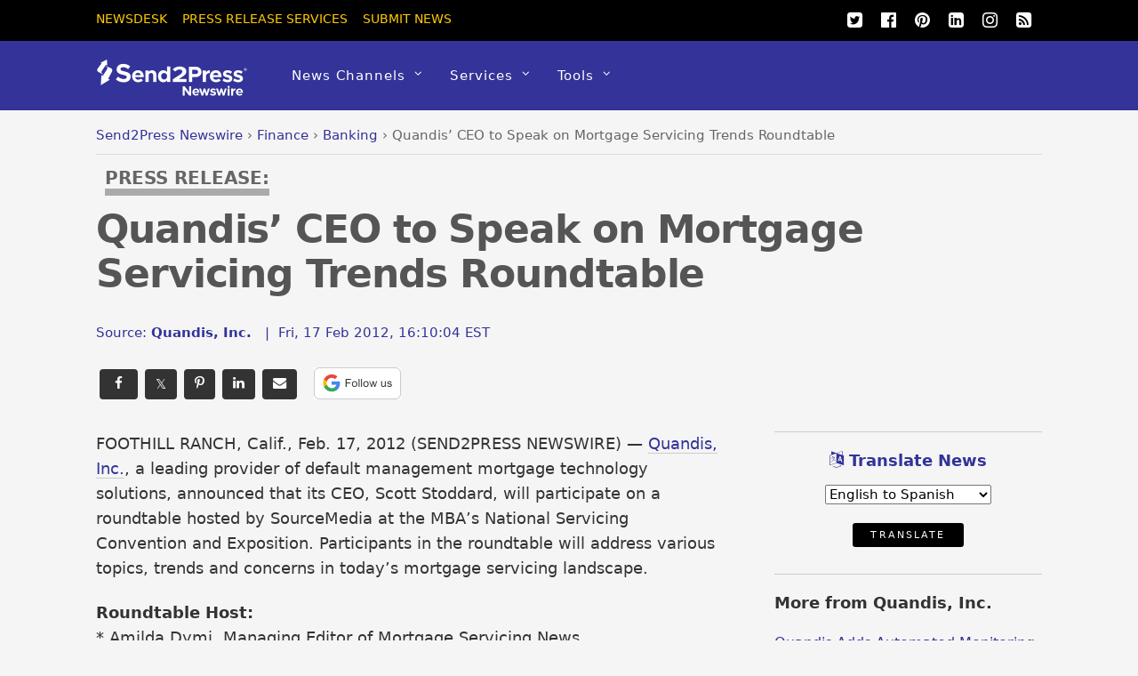

--- FILE ---
content_type: text/html; charset=UTF-8
request_url: https://www.send2press.com/wire/2012-02-0217-002/
body_size: 18391
content:
<!DOCTYPE html>
<html lang="en-US">
<head>
<meta charset="UTF-8">
<script>(function(html){html.className=html.className.replace(/\bno-js\b/,'js');if(html.classList){html.classList.add('js');}else{html.className+=' js';}})(document.documentElement);</script><meta name='robots' content='index, follow, max-image-preview:large, max-snippet:-1, max-video-preview:-1'/>
<title>Quandis&#039; CEO to Speak on Mortgage Servicing Trends Roundtable - Send2Press Newswire</title>
<meta name="description" content="FOOTHILL RANCH, Calif., Feb. 17, 2012 (SEND2PRESS NEWSWIRE) -- Quandis, Inc., a leading provider of default management mortgage technology solutions, announced that its CEO, Scott Stoddard, will participate on a roundtable hosted by SourceMedia at the MBA&#039;s National Servicing Convention and Exposition. Participants in the roundtable will address various topics, trends and concerns in today&#039;s mortgage servicing landscape. - News from Quandis, Inc., issued by Send2Press Newswire"/>
<link rel="canonical" href="https://www.send2press.com/wire/2012-02-0217-002/"/>
<meta property="og:locale" content="en_US"/>
<meta property="og:type" content="article"/>
<meta property="og:title" content="Quandis&#039; CEO to Speak on Mortgage Servicing Trends Roundtable"/>
<meta property="og:description" content="FOOTHILL RANCH, Calif., Feb. 17, 2012 (SEND2PRESS NEWSWIRE) -- Quandis, Inc., a leading provider of default management mortgage technology solutions, announced that its CEO, Scott Stoddard, will participate on a roundtable hosted by SourceMedia at the MBA&#039;s National Servicing Convention and Exposition. Participants in the roundtable will address various topics, trends and concerns in today&#039;s mortgage servicing landscape."/>
<meta property="og:url" content="https://www.send2press.com/wire/2012-02-0217-002/"/>
<meta property="og:site_name" content="Send2Press Newswire"/>
<meta property="article:publisher" content="https://www.facebook.com/Send2PressNewswire"/>
<meta property="article:author" content="https://www.facebook.com/Quandis-Inc-278354345558367/"/>
<meta property="article:published_time" content="2012-02-17T21:10:04+00:00"/>
<meta property="og:image" content="https://www.send2press.com/wire/images/12-0120-quandis_72dpi.jpg"/>
<meta property="og:image:width" content="250"/>
<meta property="og:image:height" content="250"/>
<meta property="og:image:type" content="image/jpeg"/>
<meta name="author" content="Quandis, Inc."/>
<meta name="twitter:card" content="summary_large_image"/>
<meta name="twitter:creator" content="@send2press"/>
<meta name="twitter:site" content="@send2press"/>
<script type="application/ld+json" class="yoast-schema-graph">{"@context":"https://schema.org","@graph":[{"@type":"Article","@id":"https://www.send2press.com/wire/2012-02-0217-002/#article","isPartOf":{"@id":"https://www.send2press.com/wire/2012-02-0217-002/"},"author":{"name":"Quandis, Inc.","@id":"https://www.send2press.com/wire/#/schema/person/c90960b3e5514a774512c4e9c192f96e"},"headline":"Quandis&#8217; CEO to Speak on Mortgage Servicing Trends Roundtable","datePublished":"2012-02-17T21:10:04+00:00","mainEntityOfPage":{"@id":"https://www.send2press.com/wire/2012-02-0217-002/"},"wordCount":543,"image":{"@id":"https://www.send2press.com/wire/2012-02-0217-002/#primaryimage"},"thumbnailUrl":"https://www.send2press.com/wire/images/12-0120-quandis_72dpi.jpg","keywords":["foreclosure process automation"],"articleSection":["Banking","California Business","Finance","Regional Events","Software","Technology","U.S. Business"],"inLanguage":"en-US","copyrightYear":"2012","copyrightHolder":{"@id":"https://www.send2press.com/wire/#organization"}},{"@type":"WebPage","@id":"https://www.send2press.com/wire/2012-02-0217-002/","url":"https://www.send2press.com/wire/2012-02-0217-002/","name":"Quandis' CEO to Speak on Mortgage Servicing Trends Roundtable - Send2Press Newswire","isPartOf":{"@id":"https://www.send2press.com/wire/#website"},"primaryImageOfPage":{"@id":"https://www.send2press.com/wire/2012-02-0217-002/#primaryimage"},"image":{"@id":"https://www.send2press.com/wire/2012-02-0217-002/#primaryimage"},"thumbnailUrl":"https://www.send2press.com/wire/images/12-0120-quandis_72dpi.jpg","datePublished":"2012-02-17T21:10:04+00:00","author":{"@id":"https://www.send2press.com/wire/#/schema/person/c90960b3e5514a774512c4e9c192f96e"},"description":"FOOTHILL RANCH, Calif., Feb. 17, 2012 (SEND2PRESS NEWSWIRE) -- Quandis, Inc., a leading provider of default management mortgage technology solutions, announced that its CEO, Scott Stoddard, will participate on a roundtable hosted by SourceMedia at the MBA's National Servicing Convention and Exposition. Participants in the roundtable will address various topics, trends and concerns in today's mortgage servicing landscape. - News from Quandis, Inc., issued by Send2Press Newswire","breadcrumb":{"@id":"https://www.send2press.com/wire/2012-02-0217-002/#breadcrumb"},"inLanguage":"en-US","potentialAction":[{"@type":"ReadAction","target":["https://www.send2press.com/wire/2012-02-0217-002/"]}]},{"@type":"ImageObject","inLanguage":"en-US","@id":"https://www.send2press.com/wire/2012-02-0217-002/#primaryimage","url":"https://www.send2press.com/wire/images/12-0120-quandis_72dpi.jpg","contentUrl":"https://www.send2press.com/wire/images/12-0120-quandis_72dpi.jpg","width":250,"height":250,"caption":"Quandis"},{"@type":"BreadcrumbList","@id":"https://www.send2press.com/wire/2012-02-0217-002/#breadcrumb","itemListElement":[{"@type":"ListItem","position":1,"name":"Newswire","item":"https://www.send2press.com/wire/"},{"@type":"ListItem","position":2,"name":"Finance","item":"https://www.send2press.com/wire/finance-news/"},{"@type":"ListItem","position":3,"name":"Banking","item":"https://www.send2press.com/wire/finance-news/banking-news/"},{"@type":"ListItem","position":4,"name":"Quandis&#8217; CEO to Speak on Mortgage Servicing Trends Roundtable"}]},{"@type":"WebSite","@id":"https://www.send2press.com/wire/#website","url":"https://www.send2press.com/wire/","name":"Send2Press Newswire","description":"Press Release Distribution from Send2Press","alternateName":"Send2Press","potentialAction":[{"@type":"SearchAction","target":{"@type":"EntryPoint","urlTemplate":"https://www.send2press.com/wire/?s={search_term_string}"},"query-input":{"@type":"PropertyValueSpecification","valueRequired":true,"valueName":"search_term_string"}}],"inLanguage":"en-US"},{"@type":"Person","@id":"https://www.send2press.com/wire/#/schema/person/c90960b3e5514a774512c4e9c192f96e","name":"Quandis, Inc.","image":{"@type":"ImageObject","inLanguage":"en-US","@id":"https://www.send2press.com/wire/#/schema/person/image/","url":"https://www.send2press.com/wire/images/s2p-quandis-300x200-96x96.png","contentUrl":"https://www.send2press.com/wire/images/s2p-quandis-300x200-96x96.png","caption":"Quandis, Inc."},"description":"Founded in 2003 and headquartered in Foothill Ranch, California, Quandis is a default management software company specializing in web-based solutions for the mortgage banking industry. Quandis' solutions include foreclosure process automation, valuation software, military search services, bankruptcy searches, short sale portals, skip tracing systems, collection solutions, vendor solutions, as well custom application development. The company's clients range from servicers to foreclosure attorneys, lenders, banks, GSEs, outsourced service providers, and agents and brokers. Quandis offers software solutions that focus on our customer needs and the ever-changing dynamics of the mortgage banking industry. We offer a range of software solutions and services, from product conceptualization and design to the development and enhancement of full-fledged, “out of the box” solutions. Quandis products and services are highly valued solutions for mortgage servicers. With a primary focus of areas within default servicing, we provide solutions that are as flexible as the ever-changing needs in this industry. Quandis enables servicers to simplify processes, gain efficiencies and stay in compliance. Quandis technology is the chosen solution for many national source providers for the mortgage industry. We specialize in delivering services and applications that simplify processes, reduces costs and timelines, as well as improves the results and experience for their clients.","sameAs":["https://www.quandis.com/","https://www.facebook.com/Quandis-Inc-278354345558367/"],"url":"https://www.send2press.com/wire/profile/quandis-inc/"}]}</script>
<style id='wp-img-auto-sizes-contain-inline-css' type='text/css'>
img:is([sizes=auto i],[sizes^="auto," i]){contain-intrinsic-size:3000px 1500px}
/*# sourceURL=wp-img-auto-sizes-contain-inline-css */
</style>
<style id='classic-theme-styles-inline-css' type='text/css'>
/*! This file is auto-generated */
.wp-block-button__link{color:#fff;background-color:#32373c;border-radius:9999px;box-shadow:none;text-decoration:none;padding:calc(.667em + 2px) calc(1.333em + 2px);font-size:1.125em}.wp-block-file__button{background:#32373c;color:#fff;text-decoration:none}
/*# sourceURL=/wp-includes/css/classic-themes.min.css */
</style>
<script type="text/javascript" src="https://www.send2press.com/wire/assets/themes/s2p/js/jquery-3.5.1.min.js" id="jquery-js"></script>
<script type="text/javascript" src="https://www.send2press.com/wire/assets/themes/s2p/js/jquery-migrate-1.4.1.min.js" id="jquery-migrate-js"></script>
<link rel="https://api.w.org/" href="https://www.send2press.com/wire/wp-json/"/><link rel="alternate" title="JSON" type="application/json" href="https://www.send2press.com/wire/wp-json/wp/v2/posts/14324"/>
<link rel='shortlink' href='https://i.send2press.com/juMs4'/>
<meta name="keywords" content="quandis, default management mortgage technology, foreclosure technology, mortgage servicing technology, scott stoddard, foreclosure process automation, short sale portals, skip tracing systems, mortgage valuations hub, military search services Quandis, Inc. Foothill Ranch California FOOTHILL RANCH, Calif."/>
<link href="https://i.send2press.com/juMs4" rel="shortlink">
<!--[if lt IE 9]>
<script src="https://www.send2press.com/wire/assets/themes/s2p/js/respond.js"></script>
<![endif]-->
<!--[if lt IE 9]>
<script src="https://html5shim.googlecode.com/svn/trunk/html5.js"></script>
<![endif]-->
<meta name="viewport" content="width=device-width, initial-scale=1, maximum-scale=5, minimum-scale=1">
<!--[if lt IE 9]>
<script src="https://s3.amazonaws.com/nwapi/nwmatcher/nwmatcher-1.2.5-min.js"></script>
<script type="text/javascript" src="https://cdnjs.cloudflare.com/ajax/libs/selectivizr/1.0.2/selectivizr-min.js"></script>
<![endif]-->
<link rel="alternate" type="application/rss+xml" title="RSS 2.0" href="https://www.send2press.com/wire/feed/"/><link rel="alternate" type="application/rss+xml" title="RSS 2.0 Alternate Clean Feed" href="https://www.send2press.com/wire/xmlcleanpic/">
<meta name="author" content="Quandis, Inc."/>
<meta name="publisher" content="Send2Press Newswire"/>
<meta name="rating" content="General"/>
<meta name="copyright" content="Copyright 2000-2026 Send2Press, a service of Neotrope - All Rights Reserved."/>
<meta name="wot-verification" content="90512c9e3b3bb83d51d0"/>
<link rel="preload" href="/wire/images/12-0120-quandis_72dpi.jpg" as="image">
<link rel="preload" href="/wire/assets/themes/fa/fonts/fontawesomer-webfont.woff2" as="font" type="font/woff2" crossorigin>
<style>li,p,ul{padding:0}body,h1,h4{font-family:'system-ui','Segoe UI',Frutiger,'Frutiger Linotype','Helvetica Neue','Dejavu Sans',Arial,arial,sans-serif;font-weight:400}#body,img{max-width:100%}#headerwrap,button{background-color:#339}#top-nav a,button{text-transform:uppercase}#main-nav ul a,#site-logo,body,h1,h4{font-weight:400}#main-nav ul a,#main-nav ul li{background-image:none;background-position:initial initial;background-repeat:initial initial}#body,#content,#header,#headerwrap,#layout,#main-nav,#pagewrap,#sidebar,.pagewidth,.post,.widget,img{box-sizing:border-box}#main-nav a,#site-logo a,#top-nav a,.social-widget a,.widget .social-links a,.widget li a,a{text-decoration:none}.btn-block,.header-widget,.s2p-center{text-align:center}#site-logo,.fa,body{font-style:normal;font-variant:normal}a,body,br,button,div,em,form,h1,h4,html,i,img,li,p,span,strong,ul{margin:0;padding:0}img{border:0;height:auto}article,aside,header,nav{display:block}html{-webkit-font-smoothing:antialiased}body{font-size:.95em;line-height:1.75em;color:#666;word-wrap:break-word;background-color:#f5f5f5}a{color:#339}p{margin:0 0 1.2em}ul{margin:1em 0 1.4em 24px}li{margin:0 0 .5em}h1,h4{line-height:1.5em;margin:20px 0 .4em;color:#000;word-wrap:normal}h1{font-size:2em}h4{font-size:1.2em}button,input,select{font-size:100%;font-family:inherit}#header,#main-nav .has-mega-column>.sub-menu>.columns-sub-item>a,#main-nav a,#main-nav ul li a,#site-logo,button{font-family:'system-ui','Segoe UI',Frutiger,'Frutiger Linotype','Helvetica Neue','Dejavu Sans',Arial,arial,sans-serif}button{color:#fff;border:none;padding:7px 20px;letter-spacing:.2em;font-size:.7em;-webkit-appearance:none;border-radius:.3em}.pagewidth{width:1064px;margin:0 auto}#body{margin:0 auto;padding:0 0 40px}#contentwrap,#sidebar{padding-top:2%}#contentwrap{width:67.64%;float:left}#sidebar{width:28.28%;float:right}#header{text-transform:none;position:relative;z-index:100}#header .hgroup{float:left;margin:14px 20px 0 0}#site-logo{padding:0;margin:5px 0 0;font-size:2em;line-height:1.1em}#site-logo a{color:#fff;letter-spacing:2px}.header-widget{margin:45px auto}#headerwrap .social-widget{float:right}#main-nav li,#top-nav li{float:left;position:relative;list-style:none}.social-widget a{color:#fff;font-size:1.25em}.social-widget .widget{zoom:1;padding:0}.social-widget ul li{padding:0;margin:0 2px;display:inline-block;zoom:1;clear:none;line-height:100%;border:none!important}.social-widget div.rss{display:inline-block;padding:4px}.social-widget div.rss a{color:#fc0;font-size:1.25em;line-height:1em}.social-widget .icon-rss::before{content:'\f09e';font-style:normal}#nav-bar{background-color:#000;width:100%;padding:5px 0;min-height:28px;position:relative}#menu-icon-top{display:none;top:10px;z-index:12}#top-nav{margin:3px 0 0;position:relative;z-index:99999}#top-nav li{margin:0 10px 0 0;padding:0}#top-nav a{margin-right:7px;color:#fc0;font-size:.9em}#main-nav{margin:0;padding:0}#main-nav li{margin:0;padding:0;color:#fff}#main-nav a{color:#fff;display:inline-block;padding:26px 15px;border-bottom-style:none;letter-spacing:1px;-webkit-font-smoothing:subpixel-antialiased}#main-nav .has-sub-menu>a::after{content:'\f107';text-transform:none;font-size:.875em;margin-left:10px;position:relative;top:-2px;line-height:0}#main-nav ul .has-sub-menu>a::after{content:'\f105';position:absolute;top:50%;right:10px}#main-nav ul a{font-size:100%;line-height:140%;text-transform:none;padding:10px;margin:0;display:block;width:160px;border:none;text-shadow:none;box-shadow:none;position:relative;border-radius:0}#main-nav ul li:not(.themify-widget-menu)>ul,#main-nav>li>ul{margin:0;list-style:none;position:absolute;background-color:#5b5bad;border:5px solid #5b5bad;z-index:100;display:none}#main-nav ul li{padding:0;margin:0;float:none}#main-nav ul li a{color:#fff;font-size:.95em;letter-spacing:0}#main-nav ul li:not(.themify-widget-menu)>ul{left:100%;top:-2px}#main-nav ul ul a{color:#fff!important;background-color:#5b5bad!important}#main-nav .has-mega-column,#main-nav .has-mega-column ul{position:static}#main-nav .has-mega-column>.sub-menu{margin:0;list-style:none;position:absolute;background-color:#fff;border:5px solid #5b5bad;z-index:100;width:99%;left:0;display:none;padding:2.5% 3% 3%;max-width:93%}#main-nav .has-mega-column>.sub-menu a{padding:.5em 0;width:100%;background-image:none!important;color:#339!important;background-position:initial initial!important;background-repeat:initial initial!important}#main-nav .has-mega-column>.sub-menu>.columns-sub-item>a{font-size:1em;margin:0 0 10px;color:#000!important}.post,.single-post .post{margin-bottom:50px}.post-meta,.widgettitle{font-family:'system-ui','Segoe UI',Frutiger,'Frutiger Linotype','Helvetica Neue','Dejavu Sans',Arial,arial,sans-serif;color:#339}#main-nav .has-mega-column>.sub-menu>.columns-sub-item>a::after{display:none}#main-nav .has-mega-column>.sub-menu>li{width:18%;float:left;margin-left:2.5%}#main-nav .has-mega-column>.sub-menu>li:first-child{margin-left:0}#main-nav .has-mega-column>.sub-menu>li>ul{background-image:none;border:none;display:block;position:static;background-position:initial initial;background-repeat:initial initial}#menu-icon{display:none;z-index:12}.post-content{min-width:120px;overflow:hidden}.post-title{margin:0 0 .6em;padding:0;font-family:'system-ui','Segoe UI',Frutiger,'Frutiger Linotype','Helvetica Neue','Dejavu Sans',Arial,arial,sans-serif}.single .post-title{margin:10px 0 20px}.post-meta{margin:0 0 .6em;font-size:.9em}.post-meta .author-name,.post-meta .post-date{padding:0;margin:0;display:inline-block}.widget{margin:0 0 30px;word-wrap:break-word}.widgettitle{margin:0 0 12px;padding:18px 0 0;font-size:1.2em;font-weight:700;letter-spacing:normal;border-top-width:1px;border-top-color:#ccc;border-top-style:solid}.widget ul{margin:0;padding:0}.widget li{margin:0;padding:.4em 0;list-style:none;clear:both}img.alignnone{margin-bottom:15px}#main-nav .has-sub-menu>a::after,#main-nav ul .has-sub-menu>a::after,.social-widget .icon-rss::before,.social-widget li a::after{font-family:fontawesomer}#body::after,#content::after,#main-nav::after,.clearfix::after,.widget li::after{visibility:hidden;display:block;font-size:0;content:' ';clear:both;height:0}#body,#content,#main-nav,.clearfix,.widget li{display:block;zoom:1}.social-widget .widget{display:inline-block;margin:0 2px 0 0}.social-widget ul{padding:0;display:inline;margin:6px 0 0!important}.social-links.horizontal li{display:inline-block;margin:0 5px 5px 0;padding:0;list-style:none;border:none}.widget .social-links{padding:0;line-height:1em}.widget .social-link-item{margin:0 2px 2px 0;padding:0;list-style:none}.social-links li i{line-height:1em;padding:6px;width:20px;height:20px;text-align:center;vertical-align:middle;display:inline-block;border-radius:100%}
.btn-facebook,.btn-googleplus,.btn-instapaper,.btn-linkedin,.btn-pinterest,.btn-twitter{background-position:initial initial;background-repeat:initial initial;border-radius:4px}.social-links .icon-medium i{font-size:20px;padding:4px;width:20px;height:20px}#contentwrap{padding-top:12px}.article-padd{padding-right:20px}.s2pmute{color:#888}.s2pmutee{color:#888}.s2ppullquo{font-size:20px;line-height:28px;color:#999}.s2p-toparticle{margin-bottom:-40px}.s2p-breadcrumbs{margin-top:-30px;padding-bottom:8px;border-bottom-style:solid;border-bottom-width:1px;border-bottom-color:#ddd;margin-bottom:14px;white-space:nowrap;overflow:hidden;text-overflow:ellipsis}.btn-instapaper,.btn-instapaper:link,.btn-linkedin,.btn-linkedin:link{border-bottom-style:none}
.s2p-breadcrumbs a:link{color:#339}.s2p-posttitle{color:#555;font-size:44px;line-height:50px;letter-spacing:-.025em;font-weight:700}.s2p-postmeta{padding-top:8px;margin-bottom:18px;font-size:15px}.entry-content-single{color:#333;font-size:18px;line-height:28px;font-family:'system-ui','Segoe UI',Frutiger,'Frutiger Linotype','Dejavu Sans','Helvetica Neue',Arial,arial,sans-serif;padding-top:10px;font-weight:400}.s2p-socials-top{padding-top:14px;padding-bottom:10px;width:100%}.btn-facebook,.btn-facebook:link,.btn-googleplus,.btn-instapaper,.btn-instapaper:link,.btn-linkedin,.btn-linkedin:link,.btn-pinterest,.btn-pinterest:link,.btn-twitter,.btn-twitter:link{color:#0;margin:4px;padding:4px 12px}.btn-block{display:inline-block}.btn-twitter{background-color:#00acee}.btn-facebook{background-color:#333}.btn-googleplus{background-color:#e93f2e}.btn-googleplus:link{color:#fff;margin:4px;padding:4px 12px}.btn-linkedin{background-color:#0e76a8}.btn-instapaper{background-color:#666}.btn-pinterest{background-color:#ba3225}@media screen and (max-width:1104px){#pagewrap{max-width:100%}.pagewidth{max-width:94%}}@media screen and (max-width:600px){.s2p-breadcrumbs,.s2p-phonehide{display:none}.s2p-posttitle{font-size:28px;line-height:28px;letter-spacing:-.02em;font-weight:700}.article-padd{padding:0 10px}#content,#contentwrap,.sidebar1 #sidebar{width:100%!important;float:none!important;clear:both!important;margin-left:0!important;margin-right:0!important}#headerwrap #main-nav,#headerwrap #site-logo{position:static;float:none;clear:both}#header{height:auto!important}.header-widget{margin:30px auto 10px}#site-logo{padding:10px 0;margin:0;font-size:1.5em}#menu-icon,#menu-icon-top{position:absolute}#menu-icon{display:block;color:#7f7f7f;text-decoration:none;top:6px;right:0;font-size:1.5em;background-color:#fff;padding:2px 6px 5px;border-radius:5px}#headerwrap #main-nav,#headerwrap #top-nav{overflow-y:scroll;max-height:95%}#headerwrap #main-nav{position:static;padding:15px;height:auto}#headerwrap #main-nav li{float:none;display:block;padding:0;margin:0}#headerwrap #main-nav ul ul a{background-image:none;color:#fff;background-position:initial initial;background-repeat:initial initial}#headerwrap #main-nav ul li,#headerwrap #main-nav ul::after,#headerwrap #main-nav ul::before,#headerwrap #main-nav>li:first-child,#headerwrap #main-nav>li:last-child>a{border:none}#headerwrap #main-nav a,#headerwrap #main-nav ul a,#headerwrap #main-nav>li:last-child>a{width:auto;display:block;border:none;padding:7px 0;color:#fff}#headerwrap #main-nav .has-mega-column>ul.sub-menu,#headerwrap #main-nav ul{position:static;background-image:none;padding:0 0 0 20px;border:none;background-position:initial initial;background-repeat:initial initial}#headerwrap #main-nav .has-mega-column a,#menu-icon-top{color:#fff!important}#headerwrap #main-nav ul{display:block;margin:0;text-align:left;overflow:hidden}#headerwrap #main-nav .has-mega-column>ul.sub-menu,#headerwrap #main-nav ul li a{background-image:none;background-position:initial initial;background-repeat:initial initial}#headerwrap #main-nav .has-sub-menu>a::after{display:none}#headerwrap #main-nav .has-mega-column>ul.sub-menu{display:block;width:auto;max-height:none}#headerwrap #main-nav .has-mega-column>ul.sub-menu>li{width:100%;float:none;margin-left:0}.sidemenu{height:100%;width:250px;padding:0 0 0 10px;background-color:#5b5bad;display:block;position:fixed;top:0;z-index:111}#headerwrap #mobile-menu{right:-260px}#headerwrap #top-nav-mobile-menu{left:-260px}#menu-icon-top{font-size:1.25em;text-decoration:none;display:block;left:10px;padding:0 10px}#nav-bar .social-widget{margin-bottom:0}#top-nav{margin:0;max-height:95%}#top-nav li{float:none}#top-nav a{font-size:.875em;font-family:'Open Sans',sans-serif;display:block;padding:7px 0}}@media screen and (max-width:680px){#site-logo{text-align:left;padding-right:30px;width:auto}.social-widget{float:none;margin-bottom:10px;overflow:hidden;padding:0;position:static!important}.post{width:100%!important;margin-left:0!important;float:none!important}.post-title{font-size:1.25em}.s2p-posttitle{font-size:28px;line-height:28px;letter-spacing:-.02em;font-weight:700}}@media screen and (min-width:781px){#main-nav{display:block!important}}@font-face{font-family:fontawesomer;src:url(/wire/assets/themes/fa/fonts/fontawesomer-webfont.eot?) format(embedded-opentype),url(/wire/assets/themes/fa/fonts/fontawesomer-webfont.woff2) format(woff2),url(/wire/assets/themes/fa/fonts/fontawesomer-webfont.woff) format(woff),url(/wire/assets/themes/fa/fonts/fontawesomer-webfont.ttf) format(truetype),url(/wire/assets/themes/fa/fonts/fontawesomer-webfont.svg) format(svg);font-weight:400;font-style:normal;font-display:swap;}.fa{display:inline-block;font-weight:400;line-height:1;font-family:fontawesomer;font-size:inherit;text-rendering:auto;-webkit-font-smoothing:antialiased}.fa-5x{font-size:5em}.fa-pull-left{float:left}.fa.fa-pull-left{margin-right:.3em}.fa-search::before{content:'\f002'}.fa-print::before{content:'\f02f'}.fa-twitter-square::before{content:'\f081'}.fa-linkedin-square::before{content:'\f08c'}.fa-twitter::before{content:'\f099'}.fa-facebook::before{content:'\f09a'}.fa-list-ul::before{content:'\f0ca'}.fa-pinterest::before{content:'\f0d2'}.fa-google-plus-square::before{content:'\f0d4'}.fa-google-plus::before{content:'\f0d5'}.fa-envelope::before{content:'\f0e0'}.fa-quote-left::before{content:'\f10d'}.fa-stumbleupon-circle::before{content:'\f1a3'}.fa-language::before{content:'\f1ab'}.fa-facebook-official::before{content:'\f230'}.fa-pinterest-p::before{content:'\f231'}.pixydust{float:left;margin-right:15px;margin-bottom:20px;}
.widgettitle2{margin:0 0 12px;padding:18px 0 0;font-size:1.2em;font-weight:700;letter-spacing:normal;border-top-width:1px;border-top-color:#ccc;border-top-style:solid;color:#333;}.fs16{font-size:16px;line-height:24px;font-weight:500;}
.whatsapp-green{color:#34af23}.s2prelated{list-style:none;margin:0;padding-left:0px;padding-top:8px}.s2prelated li{padding-bottom:5px;margin-bottom:13px;font-size:16px;font-weight:400}
table{border-spacing:0;width:100%;border-bottom:2px solid #AAA;background-color:#fff;}
td{text-align:left;padding:8px;font-size:13px;}tr:nth-child(even){background-color:#e2e2e2}
th{text-align:left;padding:8px;font-size:14px;font-weight:700}thead{background-color:#dedede}
.tr-line{border-bottom:2px solid #AAA;}.th-ll{border-left:2px solid #AAA;} div.entry-content-single p a {color:#333399;text-decoration:none;border-bottom:1px solid #CBCBCB;} div.entry-content-single p a:active {color:#3333cc;text-decoration:none;border-bottom:1px solid #CBCBCB;} div.entry-content-single p a:visited {color:#3333cc;text-decoration:none;border-bottom:1px solid #CBCBCB;} div.entry-content-single p a:hover {color:#cc3333;text-decoration:none;border-bottom:1px solid #cc3333;} div.entry-content-single li a {color:#333399;text-decoration:none;border-bottom:1px solid #CBCBCB;} div.entry-content-single li a:active {color:#333399;text-decoration:none;border-bottom:1px solid #CBCBCB;} div.entry-content-single li a:visited {color:#333399;text-decoration:none;border-bottom:1px solid #CBCBCB;} div.entry-content-single li a:hover {color:#993333;text-decoration:none;border-bottom:1px solid #993333;} twitter-timeline{width:100%} twitter-timeline a {width:100%} #twitter-widget-0 {width:100% !important;}
.serif{font-family:Georgia,serif;font-weight:normal}.press-release-top{font-weight:800;color:#666;font-size:1.3em;}.press-release-top{border-bottom:8px solid #AAA;}.noticed{padding:20px;border:1px solid;font-size:15px;}
.form21{border-color:#333;font-color:#000;}
.author-name{text-transform: none; !important;}
.googbutton{margin-bottom:-12px;}.googbutton2{margin-right:16px;margin-top:8px;}
.googbutton22{padding:10px;border-top:2px solid #AAA;margin-top:18px;}
</style>
<style id='global-styles-inline-css' type='text/css'>
:root{--wp--preset--aspect-ratio--square: 1;--wp--preset--aspect-ratio--4-3: 4/3;--wp--preset--aspect-ratio--3-4: 3/4;--wp--preset--aspect-ratio--3-2: 3/2;--wp--preset--aspect-ratio--2-3: 2/3;--wp--preset--aspect-ratio--16-9: 16/9;--wp--preset--aspect-ratio--9-16: 9/16;--wp--preset--color--black: #000000;--wp--preset--color--cyan-bluish-gray: #abb8c3;--wp--preset--color--white: #ffffff;--wp--preset--color--pale-pink: #f78da7;--wp--preset--color--vivid-red: #cf2e2e;--wp--preset--color--luminous-vivid-orange: #ff6900;--wp--preset--color--luminous-vivid-amber: #fcb900;--wp--preset--color--light-green-cyan: #7bdcb5;--wp--preset--color--vivid-green-cyan: #00d084;--wp--preset--color--pale-cyan-blue: #8ed1fc;--wp--preset--color--vivid-cyan-blue: #0693e3;--wp--preset--color--vivid-purple: #9b51e0;--wp--preset--gradient--vivid-cyan-blue-to-vivid-purple: linear-gradient(135deg,rgb(6,147,227) 0%,rgb(155,81,224) 100%);--wp--preset--gradient--light-green-cyan-to-vivid-green-cyan: linear-gradient(135deg,rgb(122,220,180) 0%,rgb(0,208,130) 100%);--wp--preset--gradient--luminous-vivid-amber-to-luminous-vivid-orange: linear-gradient(135deg,rgb(252,185,0) 0%,rgb(255,105,0) 100%);--wp--preset--gradient--luminous-vivid-orange-to-vivid-red: linear-gradient(135deg,rgb(255,105,0) 0%,rgb(207,46,46) 100%);--wp--preset--gradient--very-light-gray-to-cyan-bluish-gray: linear-gradient(135deg,rgb(238,238,238) 0%,rgb(169,184,195) 100%);--wp--preset--gradient--cool-to-warm-spectrum: linear-gradient(135deg,rgb(74,234,220) 0%,rgb(151,120,209) 20%,rgb(207,42,186) 40%,rgb(238,44,130) 60%,rgb(251,105,98) 80%,rgb(254,248,76) 100%);--wp--preset--gradient--blush-light-purple: linear-gradient(135deg,rgb(255,206,236) 0%,rgb(152,150,240) 100%);--wp--preset--gradient--blush-bordeaux: linear-gradient(135deg,rgb(254,205,165) 0%,rgb(254,45,45) 50%,rgb(107,0,62) 100%);--wp--preset--gradient--luminous-dusk: linear-gradient(135deg,rgb(255,203,112) 0%,rgb(199,81,192) 50%,rgb(65,88,208) 100%);--wp--preset--gradient--pale-ocean: linear-gradient(135deg,rgb(255,245,203) 0%,rgb(182,227,212) 50%,rgb(51,167,181) 100%);--wp--preset--gradient--electric-grass: linear-gradient(135deg,rgb(202,248,128) 0%,rgb(113,206,126) 100%);--wp--preset--gradient--midnight: linear-gradient(135deg,rgb(2,3,129) 0%,rgb(40,116,252) 100%);--wp--preset--font-size--small: 13px;--wp--preset--font-size--medium: 20px;--wp--preset--font-size--large: 36px;--wp--preset--font-size--x-large: 42px;--wp--preset--spacing--20: 0.44rem;--wp--preset--spacing--30: 0.67rem;--wp--preset--spacing--40: 1rem;--wp--preset--spacing--50: 1.5rem;--wp--preset--spacing--60: 2.25rem;--wp--preset--spacing--70: 3.38rem;--wp--preset--spacing--80: 5.06rem;--wp--preset--shadow--natural: 6px 6px 9px rgba(0, 0, 0, 0.2);--wp--preset--shadow--deep: 12px 12px 50px rgba(0, 0, 0, 0.4);--wp--preset--shadow--sharp: 6px 6px 0px rgba(0, 0, 0, 0.2);--wp--preset--shadow--outlined: 6px 6px 0px -3px rgb(255, 255, 255), 6px 6px rgb(0, 0, 0);--wp--preset--shadow--crisp: 6px 6px 0px rgb(0, 0, 0);}:where(.is-layout-flex){gap: 0.5em;}:where(.is-layout-grid){gap: 0.5em;}body .is-layout-flex{display: flex;}.is-layout-flex{flex-wrap: wrap;align-items: center;}.is-layout-flex > :is(*, div){margin: 0;}body .is-layout-grid{display: grid;}.is-layout-grid > :is(*, div){margin: 0;}:where(.wp-block-columns.is-layout-flex){gap: 2em;}:where(.wp-block-columns.is-layout-grid){gap: 2em;}:where(.wp-block-post-template.is-layout-flex){gap: 1.25em;}:where(.wp-block-post-template.is-layout-grid){gap: 1.25em;}.has-black-color{color: var(--wp--preset--color--black) !important;}.has-cyan-bluish-gray-color{color: var(--wp--preset--color--cyan-bluish-gray) !important;}.has-white-color{color: var(--wp--preset--color--white) !important;}.has-pale-pink-color{color: var(--wp--preset--color--pale-pink) !important;}.has-vivid-red-color{color: var(--wp--preset--color--vivid-red) !important;}.has-luminous-vivid-orange-color{color: var(--wp--preset--color--luminous-vivid-orange) !important;}.has-luminous-vivid-amber-color{color: var(--wp--preset--color--luminous-vivid-amber) !important;}.has-light-green-cyan-color{color: var(--wp--preset--color--light-green-cyan) !important;}.has-vivid-green-cyan-color{color: var(--wp--preset--color--vivid-green-cyan) !important;}.has-pale-cyan-blue-color{color: var(--wp--preset--color--pale-cyan-blue) !important;}.has-vivid-cyan-blue-color{color: var(--wp--preset--color--vivid-cyan-blue) !important;}.has-vivid-purple-color{color: var(--wp--preset--color--vivid-purple) !important;}.has-black-background-color{background-color: var(--wp--preset--color--black) !important;}.has-cyan-bluish-gray-background-color{background-color: var(--wp--preset--color--cyan-bluish-gray) !important;}.has-white-background-color{background-color: var(--wp--preset--color--white) !important;}.has-pale-pink-background-color{background-color: var(--wp--preset--color--pale-pink) !important;}.has-vivid-red-background-color{background-color: var(--wp--preset--color--vivid-red) !important;}.has-luminous-vivid-orange-background-color{background-color: var(--wp--preset--color--luminous-vivid-orange) !important;}.has-luminous-vivid-amber-background-color{background-color: var(--wp--preset--color--luminous-vivid-amber) !important;}.has-light-green-cyan-background-color{background-color: var(--wp--preset--color--light-green-cyan) !important;}.has-vivid-green-cyan-background-color{background-color: var(--wp--preset--color--vivid-green-cyan) !important;}.has-pale-cyan-blue-background-color{background-color: var(--wp--preset--color--pale-cyan-blue) !important;}.has-vivid-cyan-blue-background-color{background-color: var(--wp--preset--color--vivid-cyan-blue) !important;}.has-vivid-purple-background-color{background-color: var(--wp--preset--color--vivid-purple) !important;}.has-black-border-color{border-color: var(--wp--preset--color--black) !important;}.has-cyan-bluish-gray-border-color{border-color: var(--wp--preset--color--cyan-bluish-gray) !important;}.has-white-border-color{border-color: var(--wp--preset--color--white) !important;}.has-pale-pink-border-color{border-color: var(--wp--preset--color--pale-pink) !important;}.has-vivid-red-border-color{border-color: var(--wp--preset--color--vivid-red) !important;}.has-luminous-vivid-orange-border-color{border-color: var(--wp--preset--color--luminous-vivid-orange) !important;}.has-luminous-vivid-amber-border-color{border-color: var(--wp--preset--color--luminous-vivid-amber) !important;}.has-light-green-cyan-border-color{border-color: var(--wp--preset--color--light-green-cyan) !important;}.has-vivid-green-cyan-border-color{border-color: var(--wp--preset--color--vivid-green-cyan) !important;}.has-pale-cyan-blue-border-color{border-color: var(--wp--preset--color--pale-cyan-blue) !important;}.has-vivid-cyan-blue-border-color{border-color: var(--wp--preset--color--vivid-cyan-blue) !important;}.has-vivid-purple-border-color{border-color: var(--wp--preset--color--vivid-purple) !important;}.has-vivid-cyan-blue-to-vivid-purple-gradient-background{background: var(--wp--preset--gradient--vivid-cyan-blue-to-vivid-purple) !important;}.has-light-green-cyan-to-vivid-green-cyan-gradient-background{background: var(--wp--preset--gradient--light-green-cyan-to-vivid-green-cyan) !important;}.has-luminous-vivid-amber-to-luminous-vivid-orange-gradient-background{background: var(--wp--preset--gradient--luminous-vivid-amber-to-luminous-vivid-orange) !important;}.has-luminous-vivid-orange-to-vivid-red-gradient-background{background: var(--wp--preset--gradient--luminous-vivid-orange-to-vivid-red) !important;}.has-very-light-gray-to-cyan-bluish-gray-gradient-background{background: var(--wp--preset--gradient--very-light-gray-to-cyan-bluish-gray) !important;}.has-cool-to-warm-spectrum-gradient-background{background: var(--wp--preset--gradient--cool-to-warm-spectrum) !important;}.has-blush-light-purple-gradient-background{background: var(--wp--preset--gradient--blush-light-purple) !important;}.has-blush-bordeaux-gradient-background{background: var(--wp--preset--gradient--blush-bordeaux) !important;}.has-luminous-dusk-gradient-background{background: var(--wp--preset--gradient--luminous-dusk) !important;}.has-pale-ocean-gradient-background{background: var(--wp--preset--gradient--pale-ocean) !important;}.has-electric-grass-gradient-background{background: var(--wp--preset--gradient--electric-grass) !important;}.has-midnight-gradient-background{background: var(--wp--preset--gradient--midnight) !important;}.has-small-font-size{font-size: var(--wp--preset--font-size--small) !important;}.has-medium-font-size{font-size: var(--wp--preset--font-size--medium) !important;}.has-large-font-size{font-size: var(--wp--preset--font-size--large) !important;}.has-x-large-font-size{font-size: var(--wp--preset--font-size--x-large) !important;}
/*# sourceURL=global-styles-inline-css */
</style>
</head>
<body class="wp-singular post-template-default single single-post postid-14324 single-format-standard wp-theme-s2p skin-default webkit not-ie default_width sidebar1 no-home no-touch">
<div id="pagewrap" class="hfeed site">
<div id="headerwrap">
<div id="nav-bar">
<div class="pagewidth clearfix">
<a id="menu-icon-top" href="#"><i class="fa fa-list-ul icon-list-ul"></i></a>
<nav id="top-nav-mobile-menu" class="sidemenu sidemenu-off" role="navigation">
<ul id="top-nav" class="top-nav"><li id="menu-item-44" class="menu-item menu-item-type-custom menu-item-object-custom menu-item-home menu-item-44"><a href="https://www.send2press.com/wire" title="Newswire Main Page">Newsdesk</a></li>
<li id="menu-item-25" class="menu-item menu-item-type-custom menu-item-object-custom menu-item-25"><a href="https://www.send2press.com/services/">Press Release Services</a></li>
<li id="menu-item-187" class="menu-item menu-item-type-custom menu-item-object-custom menu-item-187"><a href="https://www.send2press.com/services/press-release-distribution.shtml" title="Submit Press Release">Submit News</a></li>
</ul> </nav>
<div class="social-widget">
<div id="themify-social-links-2" class="widget themify-social-links"><ul class="social-links horizontal">
<li class="social-link-item x font-icon icon-medium">
<a href="https://x.com/send2press" title="X"><i class="fa fa-twitter-square"></i> </a>
</li>
<li class="social-link-item facebook font-icon icon-medium">
<a href="https://www.facebook.com/Send2PressNewswire" title="Facebook"><i class="fa fa-facebook-official"></i> </a>
</li>
<li class="social-link-item pinterest font-icon icon-medium">
<a href="https://www.pinterest.com/send2press/pins/" title="Pinterest"><i class="fa fa-pinterest"></i> </a>
</li>
<li class="social-link-item linkedin font-icon icon-medium">
<a href="https://www.linkedin.com/company/send2press" title="LinkedIn"><i class="fa fa-linkedin-square"></i> </a>
</li>
<li class="social-link-item instagram font-icon icon-medium">
<a href="https://www.instagram.com/send2press/" title="Instagram"><i class="fa fa-instagram" style="color: ##ffffff;"></i> </a>
</li>
<li class="social-link-item rss font-icon icon-medium">
<a href="https://www.send2press.com/wire/feed/" title="RSS"><i class="fa fa-rss-square" style="color: ##ffffff;"></i> </a>
</li>
</ul></div>
</div>
</div>
</div>
<header id="header" class="pagewidth clearfix" itemscope="itemscope" itemtype="https://schema.org/WPHeader">
<div class="hgroup"><div id="site-logo"><a href="https://www.send2press.com/" title="Send2Press Newswire - Press Release Services"><img src="https://www.send2press.com/wire/images/send2press-newswire-370x90.png" alt="Send2Press Newswire" title="Send2Press Newswire" width="185" height="45" loading="lazy"/><span style="display:none;">Send2Press Newswire - Press Release Services</span></a></div></div>
<a id="menu-icon" href="#"><i class="fa fa-list-ul icon-list-ul"></i></a>
<nav id="mobile-menu" class="sidemenu sidemenu-off" role="navigation" itemscope="itemscope" itemtype="https://schema.org/SiteNavigationElement">
<ul id="main-nav" class="main-nav"><li id='menu-item-7' class="menu-item menu-item-type-custom menu-item-object-custom menu-item-has-children has-sub-menu has-mega-column"><a title="PR News Channels" href="https://www.send2press.com/wire/news-channels/">News Channels</a>
<ul class="sub-menu">
<li id='menu-item-279' class="menu-item menu-item-type-taxonomy menu-item-object-category menu-item-has-children columns-sub-item has-sub-menu"><a title="Business and Finance News" href="https://www.send2press.com/wire/business-news/">Business</a>
<ul class="sub-menu">
<li id='menu-item-897' class="menu-item menu-item-type-taxonomy menu-item-object-category columns-sub-item"><a title="Advertising News" href="https://www.send2press.com/wire/advertising-marketing-news/">Advertising and Marketing</a> </li>
<li id='menu-item-889' class="menu-item menu-item-type-taxonomy menu-item-object-category current-post-ancestor current-menu-parent current-post-parent columns-sub-item"><a title="Banking News" href="https://www.send2press.com/wire/finance-news/banking-news/">Banking</a> </li>
<li id='menu-item-885' class="menu-item menu-item-type-taxonomy menu-item-object-category columns-sub-item"><a title="Employment HR News" href="https://www.send2press.com/wire/business-news/employment-news/">Employment</a> </li>
<li id='menu-item-890' class="menu-item menu-item-type-taxonomy menu-item-object-category columns-sub-item"><a title="Insurance News" href="https://www.send2press.com/wire/finance-news/insurance-news/">Insurance</a> </li>
<li id='menu-item-895' class="menu-item menu-item-type-taxonomy menu-item-object-category columns-sub-item"><a title="Legal and Law News" href="https://www.send2press.com/wire/legal-and-law-news/">Legal &#038; Law</a> </li>
<li id='menu-item-888' class="menu-item menu-item-type-taxonomy menu-item-object-category columns-sub-item"><a title="Mortgage News" href="https://www.send2press.com/wire/finance-news/mortgage-news/">Mortgage</a> </li>
<li id='menu-item-892' class="menu-item menu-item-type-taxonomy menu-item-object-category columns-sub-item"><a title="Real Estate News" href="https://www.send2press.com/wire/real-estate-news/">Real Estate</a> </li>
</ul>
</li>
<li id='menu-item-281' class="menu-item menu-item-type-taxonomy menu-item-object-category menu-item-has-children columns-sub-item has-sub-menu"><a title="Lifestyle News" href="https://www.send2press.com/wire/entertainment-news/">Lifestyle</a>
<ul class="sub-menu">
<li id='menu-item-20741' class="menu-item menu-item-type-taxonomy menu-item-object-category columns-sub-item"><a href="https://www.send2press.com/wire/entertainment-news/">Entertainment</a> </li>
<li id='menu-item-896' class="menu-item menu-item-type-taxonomy menu-item-object-category columns-sub-item"><a title="General Editorial News" href="https://www.send2press.com/wire/general-editorial-news/">General Editorial</a> </li>
<li id='menu-item-416' class="menu-item menu-item-type-taxonomy menu-item-object-category columns-sub-item"><a title="Health and Medical News" href="https://www.send2press.com/wire/health-medical-news/">Health &#038; Medical</a> </li>
<li id='menu-item-20748' class="menu-item menu-item-type-taxonomy menu-item-object-category columns-sub-item"><a href="https://www.send2press.com/wire/entertainment-news/movie-filmmaking-news/">Movies &#038; Filmmaking</a> </li>
<li id='menu-item-887' class="menu-item menu-item-type-taxonomy menu-item-object-category columns-sub-item"><a title="Music and Recording News" href="https://www.send2press.com/wire/entertainment-news/music-recording-news/">Music &#038; Recording</a> </li>
<li id='menu-item-886' class="menu-item menu-item-type-taxonomy menu-item-object-category columns-sub-item"><a title="Books and Publishing News" href="https://www.send2press.com/wire/entertainment-news/books-publishing-news/">Publishing</a> </li>
<li id='menu-item-893' class="menu-item menu-item-type-taxonomy menu-item-object-category columns-sub-item"><a title="Sports News" href="https://www.send2press.com/wire/sports-news/">Sports &#038; Activities</a> </li>
</ul>
</li>
<li id='menu-item-186' class="menu-item menu-item-type-custom menu-item-object-custom menu-item-has-children columns-sub-item has-sub-menu"><a title="Technology News" href="https://www.send2press.com/wire/technology-news/">Technology</a>
<ul class="sub-menu">
<li id='menu-item-20743' class="menu-item menu-item-type-taxonomy menu-item-object-category columns-sub-item"><a href="https://www.send2press.com/wire/technology-news/apple-news/">Apple and iOS</a> </li>
<li id='menu-item-20744' class="menu-item menu-item-type-taxonomy menu-item-object-category columns-sub-item"><a href="https://www.send2press.com/wire/technology-news/electronics-news/">Electronics</a> </li>
<li id='menu-item-894' class="menu-item menu-item-type-taxonomy menu-item-object-category columns-sub-item"><a title="Internet News" href="https://www.send2press.com/wire/technology-news/internet-news/">Internet</a> </li>
<li id='menu-item-20745' class="menu-item menu-item-type-taxonomy menu-item-object-category columns-sub-item"><a href="https://www.send2press.com/wire/technology-news/mobile-tech-news/">Mobile Technology</a> </li>
<li id='menu-item-20746' class="menu-item menu-item-type-taxonomy menu-item-object-category columns-sub-item"><a href="https://www.send2press.com/wire/technology-news/cloud-saas-news/">SaaS &#038; Cloud</a> </li>
<li id='menu-item-891' class="menu-item menu-item-type-taxonomy menu-item-object-category current-post-ancestor current-menu-parent current-post-parent columns-sub-item"><a title="Software News" href="https://www.send2press.com/wire/technology-news/software-news/">Software</a> </li>
<li id='menu-item-20747' class="menu-item menu-item-type-taxonomy menu-item-object-category columns-sub-item"><a href="https://www.send2press.com/wire/technology-news/telecom-news/">Telecom</a> </li>
</ul>
</li>
<li id='menu-item-899' class="menu-item menu-item-type-custom menu-item-object-custom menu-item-has-children columns-sub-item has-sub-menu"><a href="#">Industry</a>
<ul class="sub-menu">
<li id='menu-item-903' class="menu-item menu-item-type-taxonomy menu-item-object-category columns-sub-item"><a href="https://www.send2press.com/wire/automotive-news/">Automotive and Motorsports</a> </li>
<li id='menu-item-900' class="menu-item menu-item-type-taxonomy menu-item-object-category columns-sub-item"><a title="Chemicals Plastics News" href="https://www.send2press.com/wire/manufacturing-news/chemicals-plastics-news/">Chemicals &#038; Plastics</a> </li>
<li id='menu-item-901' class="menu-item menu-item-type-taxonomy menu-item-object-category columns-sub-item"><a title="Construction News" href="https://www.send2press.com/wire/construction-news/">Construction</a> </li>
<li id='menu-item-280' class="menu-item menu-item-type-taxonomy menu-item-object-category columns-sub-item"><a title="Education News" href="https://www.send2press.com/wire/education-news/">Education and Schools</a> </li>
<li id='menu-item-902' class="menu-item menu-item-type-taxonomy menu-item-object-category columns-sub-item"><a title="Energy News" href="https://www.send2press.com/wire/energy-news/">Energy, Oil, &#038; Solar</a> </li>
<li id='menu-item-898' class="menu-item menu-item-type-taxonomy menu-item-object-category columns-sub-item"><a title="Manufacturing News" href="https://www.send2press.com/wire/manufacturing-news/">Manufacturing</a> </li>
<li id='menu-item-20750' class="menu-item menu-item-type-taxonomy menu-item-object-category columns-sub-item"><a href="https://www.send2press.com/wire/hospitality-news/">Hospitality</a> </li>
</ul>
</li>
<li id='menu-item-228' class="menu-item menu-item-type-custom menu-item-object-custom menu-item-home menu-item-has-children columns-sub-item has-sub-menu"><a title="Latest News (MAIN)" href="https://www.send2press.com/wire/">NEWSDESK</a>
<ul class="sub-menu">
<li id='menu-item-20753' class="menu-item menu-item-type-custom menu-item-object-custom menu-item-home columns-sub-item"><a href="https://www.send2press.com/wire/"><i class="fa fa-search"></i> View Latest News</a> </li>
<li id='menu-item-414' class="menu-item menu-item-type-custom menu-item-object-custom columns-sub-item"><a title="View All Topics" href="https://www.send2press.com/wire/news-channels/"><i class="fa fa-search"></i> View All Topics</a> </li>
<li id='menu-item-20740' class="menu-item menu-item-type-custom menu-item-object-custom columns-sub-item"><a href="https://www.send2press.com/wire/video-news-release/">Video News Releases</a> </li>
<li id='menu-item-415' class="menu-item menu-item-type-taxonomy menu-item-object-category columns-sub-item"><a title="Government News" href="https://www.send2press.com/wire/government-news/">Government</a> </li>
<li id='menu-item-905' class="menu-item menu-item-type-taxonomy menu-item-object-category columns-sub-item"><a href="https://www.send2press.com/wire/non-profit-news/">NonProfit &#038; Charities</a> </li>
<li id='menu-item-20742' class="menu-item menu-item-type-taxonomy menu-item-object-category current-post-ancestor current-menu-parent current-post-parent columns-sub-item"><a href="https://www.send2press.com/wire/event-news/">Regional Events</a> </li>
</ul>
</li>
</ul>
</li>
<li id='menu-item-181' class="menu-item menu-item-type-custom menu-item-object-custom menu-item-has-children has-sub-menu"><a title="PR Services" href="https://www.send2press.com/services">Services</a>
<ul class="sub-menu">
<li id='menu-item-184' class="menu-item menu-item-type-custom menu-item-object-custom"><a href="https://www.send2press.com/about/">About Send2Press</a> </li>
<li id='menu-item-2154' class="menu-item menu-item-type-custom menu-item-object-custom"><a href="https://www.send2press.com/services/">Services Overview</a> </li>
<li id='menu-item-182' class="menu-item menu-item-type-custom menu-item-object-custom"><a href="https://www.send2press.com/services/press-release-distribution.shtml">Press Release Distribution</a> </li>
<li id='menu-item-183' class="menu-item menu-item-type-custom menu-item-object-custom"><a href="https://www.send2press.com/services/press-release-writing.shtml">Press Release Writing</a> </li>
<li id='menu-item-2153' class="menu-item menu-item-type-custom menu-item-object-custom"><a href="https://www.send2press.com/store/">Order Services</a> </li>
</ul>
</li>
<li id='menu-item-883' class="menu-item menu-item-type-post_type menu-item-object-page menu-item-has-children has-sub-menu"><a title="Journalist Tools" href="https://www.send2press.com/wire/journalist-tools/">Tools</a>
<ul class="sub-menu">
<li id='menu-item-1402' class="menu-item menu-item-type-post_type menu-item-object-page"><a title="RSS Feeds by Topic" href="https://www.send2press.com/wire/rss-feeds-by-topic/">RSS Feeds by Topic</a> </li>
<li id='menu-item-2261' class="menu-item menu-item-type-post_type menu-item-object-page"><a href="https://www.send2press.com/wire/featured-companies/">Send2Press Featured Companies (Clients)</a> </li>
<li id='menu-item-185' class="menu-item menu-item-type-custom menu-item-object-custom"><a href="https://www.google.com/alerts?hl=en&amp;q=%22send2press+newswire%22&amp;ie=UTF8&amp;t=1">Subscribe to Google News Alert</a> </li>
<li id='menu-item-283' class="menu-item menu-item-type-custom menu-item-object-custom"><a href="https://www.google.com/search?hl=en&amp;gl=us&amp;tbm=nws&amp;authuser=0&amp;q=site%3Asend2press.com&amp;oq=site%3Asend2press.com&amp;gs_l=news-cc">Send2Press in Google News</a> </li>
<li id='menu-item-28520' class="menu-item menu-item-type-post_type menu-item-object-page"><a href="https://www.send2press.com/wire/syndicate-our-news/">Syndicate Our News</a> </li>
</ul>
</li>
</ul>
</nav>
</header>
</div>
<div class="header-widget pagewidth"> </div>
<div id="body" class="clearfix">
<div id="layout" class="pagewidth clearfix">
<div class="breadcrumbs s2p-breadcrumbs" typeof="BreadcrumbList" vocab="https://schema.org/">
<span property="itemListElement" typeof="ListItem"><a property="item" typeof="WebPage" title="Go to Send2Press Newswire." href="https://www.send2press.com/wire" class="home"><span property="name">Send2Press Newswire</span></a><meta property="position" content="1"></span>&nbsp;&rsaquo;&nbsp;<span property="itemListElement" typeof="ListItem"><a property="item" typeof="WebPage" title="Go to the Finance Category archives." href="https://www.send2press.com/wire/finance-news/" class="taxonomy category"><span property="name">Finance</span></a><meta property="position" content="2"></span>&nbsp;&rsaquo;&nbsp;<span property="itemListElement" typeof="ListItem"><a property="item" typeof="WebPage" title="Go to the Banking Category archives." href="https://www.send2press.com/wire/finance-news/banking-news/" class="taxonomy category"><span property="name">Banking</span></a><meta property="position" content="3"></span>&nbsp;&rsaquo;&nbsp;<span property="itemListElement" typeof="ListItem"><span property="name" class="post post-post current-item">Quandis&#8217; CEO to Speak on Mortgage Servicing Trends Roundtable</span><meta property="url" content="https://www.send2press.com/wire/2012-02-0217-002/"><meta property="position" content="4"></span></div>
<div class="s2p-toparticle"><article itemscope itemtype="https://schema.org/Article" id="post-14324" class="post clearfix cat-156 cat-10 cat-38 cat-197 cat-6 cat-5 cat-19 post-14324 type-post status-publish format-standard has-post-thumbnail hentry category-banking-news category-california-news category-finance-news category-event-news category-software-news category-technology-news category-us-news tag-foreclosure-process-automation has-post-title has-post-date has-post-category has-post-tag no-post-comment has-post-author">
<p><strong>&nbsp; <span class="press-release-top">PRESS RELEASE:</strong></span></p>
<h1 class="post-title entry-title s2p-posttitle" itemprop="headline">Quandis&#8217; CEO to Speak on Mortgage Servicing Trends Roundtable</h1><p class="post-meta entry-meta s2p-postmeta">Source: <span class="author-name" itemprop="author"><strong>Quandis, Inc.</strong></span> &nbsp; | &nbsp;<time datetime="2012-02-17" class="post-date entry-date updated" itemprop="datePublished">Fri, 17 Feb 2012, 16:10:04 EST</time></p>
</div>
<div class="s2p-socials-top"><a href="https://www.facebook.com/sharer/sharer.php?u=https://i.send2press.com/juMs4&amp;title=Quandis%E2%80%99+CEO+to+Speak+on+Mortgage+Servicing+Trends+Roundtable" title="Share on Facebook" target="_blank" class="btn btn-facebook btn-block" rel="nofollow noopener" aria-label="Share to Facebook">&nbsp;<i class="fa fa-facebook"></i>&nbsp;</a><a href="https://x.com/intent/tweet/?text=Quandis%E2%80%99+CEO+to+Speak+on+Mortgage+Servicing+Trends+Roundtable https://i.send2press.com/juMs4 @send2press" title="Share on X - Twitter" target="_blank" class="btn btn-facebook btn-block" rel="nofollow noopener" aria-label="">&Xopf;</a><a href="https://pinterest.com/pin/create/button/?url=https://i.send2press.com/juMs4&amp;media=https://www.send2press.com/wire/images/12-0120-quandis_72dpi.jpg" title="Share on Pinterest" target="_blank" class="btn btn-facebook btn-block" rel="nofollow noopener"><i class="fa fa-pinterest-p"></i></a><a href="https://www.linkedin.com/shareArticle?mini=true&amp;url=https://i.send2press.com/juMs4&amp;title=Quandis&#8217; CEO to Speak on Mortgage Servicing Trends Roundtable" title="Share on LinkedIn" target="_blank" class="btn btn-facebook btn-block" rel="nofollow noopener"><i class="fa fa-linkedin"></i></a><a href="mailto:?subject=Press%20Release:%20Quandis&#8217; CEO to Speak on Mortgage Servicing Trends Roundtable&amp;body=Visit%20link%20to%20view%20press%20release:%20https://i.send2press.com/juMs4" title="E-mail This Release" class="btn btn-facebook btn-block" aria-label="Email this press release"><i class="fa fa-envelope"></i></a>
<span class="thewhatsapp"><a href="whatsapp://send?text=Quandis%E2%80%99+CEO+to+Speak+on+Mortgage+Servicing+Trends+Roundtable%20-%20https://i.send2press.com/juMs4" class="btn btn-block whatsapp-green" aria-label="Share with Whatsapp">&nbsp;<i class="fa fa-whatsapp fa-2x whatsapp-green" aria-hidden="true"></i></a></span>
&nbsp;&nbsp;<a href="https://www.google.com/preferences/source?q=send2press.com" target="_blank" rel="noreferrer noopener"><img src="https://www.send2press.com/wire/s2p-google-follow-us-196x72.png" width="98" height="36" alt="Add us as a preferred source on Google" title="Add us as a preferred source on Google" aria-label="Add us as a preferred source on Google" class="googbutton"></a>
</div>
<div id="contentwrap"><div id="content" class="list-post"><div class="article-padd"><div class="post-content">
<div class="before-content-widget">
</div>
<div class="entry-content-single linkme" itemprop="articleBody"><p>FOOTHILL RANCH, Calif., Feb. 17, 2012 (SEND2PRESS NEWSWIRE) &#8212; <a href="http://www.quandis.com/">Quandis, Inc.</a>, a leading provider of default management mortgage technology solutions, announced that its CEO, Scott Stoddard, will participate on a roundtable hosted by SourceMedia at the MBA&#8217;s National Servicing Convention and Exposition. Participants in the roundtable will address various topics, trends and concerns in today&#8217;s mortgage servicing landscape. </p>
<p> <strong>Roundtable Host:</strong><br/> * Amilda Dymi, Managing Editor of Mortgage Servicing News.</p>
<p> <strong>Roundtable Participants:</strong><br/> * <a href="http://www.quandis.com/bios.asp">Scott Stoddard</a>, CEO of Quandis, Inc.; <br/> * Dave Hurt, VP of Global Capital Markets, Data and Analytics at CoreLogic; <br/> * Scott Slifer, President of Sales and Marketing at ISGN Corporation;<br/> * Charlie Piper, CEO of Prommis Solutions;<br/> * Brent Stokes, SVP at Sperlonga Data and Analytics;<br/> * Rachel Dollar, Attorney and Editor of The Mortgage Fraud Blog; <br/> * Heather Hendrix, Sales and Marketing Manager at Orion Financial Group, Inc.</p>
<p> <strong>Session Information:</strong><br/> Topic: Trends in Servicing; <br/> Date: Tuesday, February 21, 2012; <br/> Time: 5 &#8211; 6 p.m. Eastern Time;<br/> Location: MBA Servicing Conference, Orlando, Florida.</p>
<p> Mr. Stoddard has more than 25 years of mortgage banking experience in providing enterprise technology solutions for lenders, banks, servicers and other organizations involved in the servicing supply chain. He has extensive expertise is in the area of default and servicing mortgage technologies. In 2003, Mr. Stoddard co-founded Quandis, Inc., a leading provider of default management technology solutions. Prior to Quandis, he co-founded LenStar, a referral and communications hub that connects servicers and attorneys to address defaults, which he eventually sold to London Bridge Group. </p>
<p> Mr. Stoddard is well-equipped to discuss servicing and default trends in the highly fluid mortgage banking industry. Quandis will be holding discussion times with interested parties at the MBA&#8217;s Servicing Convention and Exposition at the Orlando World Center Marriott in Orlando, FL, February 21 &#8211; 24. To arrange a meeting with Quandis, contact Laura Hadley at 949-382-1178 or via email lhadley@quandis.com. </p>
<p> <strong>About Quandis:</strong><br/> Founded in 2003 and headquartered in Foothill Ranch, California, Quandis is a default management software provider specializing in Web-based solutions for the lending industry. Quandis&#8217; solutions include foreclosure process automation, short sale portals, skip tracing systems, a valuations hub, military search services, bankruptcy status searches, collection solutions, as well custom application development. The company&#8217;s clients range from lenders to banks, servicers, foreclosure attorneys, outsourced service providers, and agents and brokers. For more information, please visit www.quandis.com or call (949) 525-9000. </p>
<p> MEDIA CONTACT:<br/> Joe Bowerbank<br/> Profundity Communications, Inc.<br/> 949.378.9685<br/> jbowerbank@profunditymarketing.com.</p>
<p>News issued by: Quandis, Inc.</p>
<p><img fetchpriority="high" decoding="async" src="https://www.send2press.com/wire/images/12-0120-quandis_72dpi.jpg" width="500" height="375" alt="Quandis, Inc."/></p>
<p><small>Original Image: <a href="https://www.send2press.com/wire/images/12-0120-quandis_72dpi.jpg" class="autohyperlink" rel="nofollow">https://www.send2press.com/wire/images/12-0120-quandis_72dpi.jpg</a></small></p>
<p> # # # </p>
<p><small>Original Story ID: 2012-02-0217-002 (7669) :: 2012-02-0217-002</small></p>
<p><small>Original Keywords: quandis, default management mortgage technology, foreclosure technology, mortgage servicing technology, scott stoddard, foreclosure process automation, short sale portals, skip tracing systems, mortgage valuations hub, military search services Quandis, Inc. Foothill Ranch California FOOTHILL RANCH, Calif.</small></p>
<p><small>Alternate Headline: MBA National Servicing Convention and Expo: Quandis CEO to Speak on Mortgage Servicing Trends</small></p>
<p><small><strong>NEWS ARCHIVE NOTE:</strong> this archival news content, issued by the news source via Send2Press Newswire, was originally located in the Send2Press&reg; 2004-2015 2.0 news platform and has been permanently converted/moved (and redirected) into our 3.0 platform. Also note the story &#8220;reads&#8221; counter (bottom of page) does not include any data prior to Oct. 30, 2016. This press release was originally published/issued: Fri, 17 Feb 2012 16:10:04 +0000</p>
<p></small></p>
<p class="s2p16"><span class="s2pred"><strong>News Source:</strong></span> <strong> Quandis, Inc. </strong></p></div></div>
<div class="s2p16 googbutton22">
<a href="https://news.google.com/search?q=send2press&hl=en-US&gl=US&ceid=US%3Aen" rel="noreferrer noopener" target="_blank" alt="Google Preferred Source"><img src="https://www.send2press.com/wire/s2p-share-to-google-333x105.webp" width="174" height="55" class="googbutton2 pull-left"></a>
<em>Follow <a href="https://news.google.com/search?q=send2press&hl=en-US&gl=US&ceid=US%3Aen" rel="noreferrer noopener" target="_blank">Send2Press Newswire on Google News</a>, or add us as a <a href="https://www.google.com/preferences/source?q=send2press.com" rel="noreferrer noopener" target="_blank">preferred source</a>, to get our latest news announcements from all topics in your feeds.</em>
</div>
<div class="s2p-center"><h4 class="widgettitle2"><em>Like, Share, Save this Press Release:</em></h4><div class="s2p-socials notranslate"><a href="https://www.facebook.com/sharer/sharer.php?u=https://i.send2press.com/juMs4&title=Quandis%E2%80%99+CEO+to+Speak+on+Mortgage+Servicing+Trends+Roundtable" title="Share on Facebook" target="_blank" class="btn btn-facebook btn-block" rel="nofollow noopener"><i class="fa fa-facebook"></i>&nbsp; Share</a> <a href="https://x.com/intent/tweet/?text=Quandis%E2%80%99+CEO+to+Speak+on+Mortgage+Servicing+Trends+Roundtable https://i.send2press.com/juMs4 @send2press" title="Share on X - Twitter" target="_blank" class="btn btn-facebook btn-block" rel="nofollow noopener" aria-label="">&Xopf;&nbsp; Post</a> <a href="https://www.linkedin.com/shareArticle?mini=true&amp;url=https://i.send2press.com/juMs4&amp;title=Quandis&#8217; CEO to Speak on Mortgage Servicing Trends Roundtable" title="Share on LinkedIn" target="_blank" class="btn btn-facebook btn-block" rel="nofollow noopener"><i class="fa fa-linkedin"></i>&nbsp; Share</a> <a href="https://pinterest.com/pin/create/button/?url=https://i.send2press.com/juMs4&amp;media=https://www.send2press.com/wire/images/12-0120-quandis_72dpi.jpg" title="Share on Pinterest" target="_blank" class="btn btn-facebook btn-block" rel="nofollow noopener"><i class="fa fa-pinterest-p"></i>&nbsp; Pin</a> <a href="https://www.tumblr.com/share/link?url=https://i.send2press.com/juMs4&amp;title=Quandis&#8217; CEO to Speak on Mortgage Servicing Trends Roundtable" title="Share on Tumblr" target="_blank" class="btn btn-facebook btn-block" rel="nofollow noopener"><i class="fa fa-tumblr"></i>&nbsp; tumble</a> <a href="http://www.reddit.com/submit?url=https://i.send2press.com/juMs4&title=Quandis&#8217; CEO to Speak on Mortgage Servicing Trends Roundtable" title="Share on Reddit" target="_blank" class="btn btn-facebook btn-block" rel="nofollow noopener"><i class="fa fa-reddit"></i>&nbsp; Reddit</a> <a href="https://www.instapaper.com/hello2?url=https://www.send2press.com/wire/2012-02-0217-002/&amp;title=Quandis&#8217; CEO to Speak on Mortgage Servicing Trends Roundtable" title="Save to Instapaper" target="_blank" class="btn btn-facebook btn-block" rel="nofollow noopener"><span class="serif"> Instapaper</span></a> <a href="https://share.flipboard.com/bookmarklet/popout?v=Quandis&#8217; CEO to Speak on Mortgage Servicing Trends Roundtable&amp;url=https://www.send2press.com/wire/2012-02-0217-002/" title="Save to Flipboard" target="_blank" class="btn btn-facebook btn-block" rel="nofollow noopener"><strong>F</strong> &nbsp; Flipboard</a> <a href="https://bufferapp.com/add" data-text="Quandis&#8217; CEO to Speak on Mortgage Servicing Trends Roundtable" data-url="https://www.send2press.com/wire/2012-02-0217-002/" data-count="none" data-via="send2press" data-picture="https://www.send2press.com/wire/images/12-0120-quandis_72dpi.jpg" title="Save to Buffer" target="_blank" class="btn btn-facebook btn-block" rel="nofollow noopener"><i class="fa fa-database"></i>&nbsp; Buffer</a> <a href="mailto:?subject=Press%20Release:%20Quandis&#8217; CEO to Speak on Mortgage Servicing Trends Roundtable&amp;body=Visit%20link%20to%20view%20press%20release:%20https://i.send2press.com/juMs4" title="E-mail This Release" class="btn btn-facebook btn-block"><i class="fa fa-envelope"></i>&nbsp; E-Mail</a>
</div><div class="permalink-block s2p-center"><span class="s2p16"><strong>PRESS RELEASE PERMALINK:</strong></span><br>https://www.send2press.com/wire/2012-02-0217-002/</div><div class="s2ppaddingtop8 s2p-center"><span class="s2pred"><strong><em>Shortcode:</em></strong></span> <strong>https://i.send2press.com/juMs4</strong></div><div class="s2p-center s2p16"><br><p class="s2p-center">
<strong>STORY FILED UNDER:</strong><br><span class="post-category"><a href="https://www.send2press.com/wire/finance-news/banking-news/" rel="category tag">Banking</a> | <a href="https://www.send2press.com/wire/us-news/california-news/" rel="category tag">California Business</a> | <a href="https://www.send2press.com/wire/finance-news/" rel="category tag">Finance</a> | <a href="https://www.send2press.com/wire/event-news/" rel="category tag">Regional Events</a> | <a href="https://www.send2press.com/wire/technology-news/software-news/" rel="category tag">Software</a> | <a href="https://www.send2press.com/wire/technology-news/" rel="category tag">Technology</a> | <a href="https://www.send2press.com/wire/us-news/" rel="category tag">U.S. Business</a></span></p><strong>RELATED TOPICS:</strong><br><p> <span class="post-tag"><a href="https://www.send2press.com/wire/topic/foreclosure-process-automation/" rel="tag">foreclosure process automation</a></span></p></div><div class="s2p-center">
<p><strong><a href="https://www.send2press.com/wire/profile/quandis-inc/"><i class="fa fa-sitemap" aria-hidden="true"></i>&nbsp; View Quandis, Inc. News Room</a></strong></p>
<a href="https://www.send2press.com/wire/finance-news/banking-news/" class="btn btn-linkedin btn-block"> View More Banking News </a></div></div>
</article></div></div></div><aside id="sidebar" itemscope="itemscope" itemtype="https://schema.org/WPSidebar">
<div class="widget widget_search"><h4 class="widgettitle s2p-center"><i class="fa fa-language" aria-hidden="true"></i> Translate News</h4><form name="translator" action="https://translate.google.com/translate" class="form"><p class="s2p-center"><input type="hidden" name="skin" value=""><input type="hidden" name="format" value="result_brief" selected><input type="hidden" name="search_mode" value="phrase" selected><input type="hidden" name="hl" value="en"/><input type="hidden" name="ie" value="UTF-8"/><input type="hidden" name="oe" value="UTF-8"/><input type="hidden" name="prev" value="/language_tools"/><input type="hidden" name="u" value='https://www.send2press.com/wire/2012-02-0217-002/'/><select name="langpair" aria-label="Select Language"><option value="en|es" aria-label="English to Spanish">English to Spanish</option><option value="en|de" aria-label="English to German">English to German</option><option value="en|fr" aria-label="English to French">English to French</option><option value="en|it" aria-label="English to Italian">English to Italian</option><option value="en|pt" aria-label="English to Portuguese">English to Portuguese</option><option value="en|ja" aria-label="English to Japanese">English to Japanese</option><option value="en|ko" aria-label="English to Korean">English to Korean</option><option value="en|zh-CN" aria-label="English to Chinese">English to Chinese</option></select></p><p class="s2p-center"><button type="submit" value="Translate" aria-label="Translate">TRANSLATE</button></p></form></div>
<div><h4 class="widgettitle2"><strong>More from Quandis, Inc.</strong></h4><div class="fs16"><ul class="s2prelated"><li><a href="https://www.send2press.com/wire/quandis-adds-automated-monitoring-feature-to-its-military-search-service-for-scra-compliance/">Quandis Adds Automated Monitoring Feature to its Military Search Service for SCRA Compliance</a></li><li><a href="https://www.send2press.com/wire/national-mortgage-professional-magazine-designates-quandis-a-2018-top-mortgage-employer/">National Mortgage Professional Magazine Designates Quandis a 2018 Top Mortgage Employer</a></li><li><a href="https://www.send2press.com/wire/quandis-adds-new-imaging-functionality-to-its-military-search-service-for-scra-compliance/">Quandis Adds New Imaging Functionality to its Military Search Service for SCRA Compliance</a></li><li><a href="https://www.send2press.com/wire/scott-stoddard-of-quandis-designated-one-of-the-mortgage-industrys-top-50-most-connected-mortgage-professionals-in-2017-by-nmp-magazine/">Scott Stoddard of Quandis Designated One of the Mortgage Industry’s ‘Top 50 Most Connected Mortgage Professionals’ in 2017 by NMP Magazine</a></li><li><a href="https://www.send2press.com/wire/housingwire-designates-quandis-a-2017-hw-tech100-mortgage-technology-vendor/">HousingWire Designates Quandis a 2017 HW TECH100 Mortgage Technology Vendor</a></li></ul></div><p><strong><a href="https://www.send2press.com/wire/profile/quandis-inc/" class="s2p-phonehide"><i class="fa fa-sitemap" aria-hidden="true"></i>&nbsp; View Quandis, Inc. News Room</a></strong></p></div>
<div id="search-2" class="widget widget_search"><h4 class="widgettitle s2p-center"><i class="fa fa-search fa-fw" aria-hidden="true"></i>Search News</h4><form method="get" id="searchform" action="https://www.send2press.com/wire/">
<input type="text" name="s" id="s" aria-label="Search"/></form><div class="s2p14tight s2ppaddingtop8 s2p-center"><em>Search the Send2Press Newswire press release archive.</em></div></div>
<div id="text-15" class="widget widget_text"><div class="textwidget"><div class="sidebarjourno"></div>
<br><div class="sidebarjourno"><h4 class="s2p21subb s2p-center">Promote Your News</h4><p class="s2p15tight s2p-center"><strong>Let Send2Press&#174; Newswire help you promote your news to print, broadcast, online and social media. 35+ years experience helping clients get real media coverage.</strong></p><div class="s2p-center"><a href="https://www.send2press.com/services/" class="shortcode button red" target="_blank">VIEW SERVICES</a></div><br></div></div></div>
<div class="clearfix"></div></aside>
<div class="clearfix"></div><div class="clearfix"> <br></div><div class="s2p-authorbox-padd"><div class="clearfix author-box" itemscope itemtype="https://schema.org/Organization"><p class="author-avatar s2p-phonehide s2ppaddingtop12"><a href="https://www.send2press.com/wire/profile/quandis-inc/" rel="nofollow noopener"><img src="https://www.send2press.com/wire/images/s2p-quandis-150x100.png" width="150" height="100" alt="Quandis, Inc."></a></p><div class="author-bio"><h4 class="author-name"><span itemprop="name">
<span class="s2p15">ABOUT THE NEWS SOURCE:</span><br>
Quandis, Inc.</span>
<br/>
</h4></div><p class="s2p15tight">Founded in 2003 and headquartered in Foothill Ranch, California, Quandis is a default management software company specializing in web-based solutions for the mortgage banking industry. Quandis' solutions include foreclosure process automation, valuation software, military search services, bankruptcy searches, short sale portals, skip tracing systems, collection solutions, vendor solutions, as well custom application development. The company's clients range from servicers to foreclosure attorneys, lenders, banks, GSEs, outsourced service providers, and agents and brokers.</p><p class="s2p-center"><strong>More Information: <a href="https://www.quandis.com/" rel="nofollow noopener" target="_blank" itemprop="url">https://www.quandis.com/</a></strong></p><p class="s2p-authorsocials"><strong>Follow:&nbsp;</strong>&nbsp;|&nbsp; <a href="https://www.facebook.com/Quandis-Inc-278354345558367" rel="nofollow noopener" target="_blank" title="Follow on Facebook">Facebook</a> &nbsp;|&nbsp; <a href="https://www.linkedin.com/company/quandis-inc" rel="nofollow noopener" target="_blank" title="Connect on LinkeIn">LinkedIn</a></p><p class="s2p-center"><a href="https://www.send2press.com/wire/profile/quandis-inc/feed/" class="rss-orange" rel="noindex nofollow"><i class="fa fa-rss-square"></i> RSS News Feed for Quandis, Inc.</a></p></div></div><div><br></div><div class="s2plegal"><p><strong>LEGAL NOTICE AND TERMS OF USE:</strong> The content of the above press release was provided by the &ldquo;news source&rdquo; Quandis, Inc. or authorized agency, who is solely responsible for its accuracy. Send2Press&#174; is the originating wire service for this story and content is Copr. &#169; Quandis, Inc. with newswire version Copr. &#169; <time datetime="2012-02-17" itemprop="datePublished">2012</time> Send2Press (a service of Neotrope). All trademarks acknowledged. Information is believed accurate, as provided by news source or authorized agency, however is not guaranteed, and you assume all risk for use of any information found herein/hereupon.</p><p>Rights granted for reproduction by any legitimate news organization (or blog, or syndicator). However, if news is cloned/scraped verbatim, then original attribution must be maintained with link back to this page as &ldquo;original syndication source.&rdquo; Resale of this content for commercial purposes is prohibited without a license. Reproduction on any site selling a competitive service is also prohibited. This work is licensed under a <a href="https://creativecommons.org/licenses/by-nc/3.0/deed.en_US" target="_blank" rel="nofollow noopener">Creative Commons Attribution-NonCommercial 3.0 Unported License</a>.</p><p class="s2p-readmes s2p-center">Story Reads as of 2026-01-21 19:07:53: <strong>2,489 views</strong></p></div><div class="s2p-center fs21"><br><h4 class="fs21">CONNECT WITH SEND2PRESS ON SOCIAL MEDIA</h4><a href="https://www.x.com/send2press" title="X/Twitter" target="_blank" rel="nofollow noopener"><i class="fa fa-3x fa-twitter-square"></i></a> &nbsp; <a href="https://www.facebook.com/Send2PressNewswire" title="Facebook" target="_blank" rel="nofollow noopener"><i class="fa fa-3x fa-facebook-official"></i></a> &nbsp; <a href="https://www.pinterest.com/send2press/pins/" title="Pinterest" target="_blank" rel="nofollow noopener"><i class="fa fa-3x fa-pinterest"></i></a> &nbsp; <a href="https://www.linkedin.com/company/send2press" title="LinkedIn" target="_blank" rel="nofollow noopener"><i class="fa fa-3x fa-linkedin-square"></i></a> &nbsp; <br>&nbsp;</div><div class="s2p15tight"><p class="s2p-readmes s2p-center"><br>REFERENCES: <a href="https://www.send2press.com/wire/finance-news/banking-news/">Banking News, quandis, default management mortgage technology, foreclosure technology, mortgage servicing technology, scott stoddard, foreclosure process automation, short sale portals, skip tracing systems, mortgage valuations hub, military search services Quandis, Inc. Foothill Ranch California FOOTHILL RANCH, Calif.</a> | ID: 14324</p></div></div></div>
<div id="footerwrap"><footer id="footer" class="pagewidth clearfix" itemscope="itemscope" itemtype="https://schema.org/WPFooter">
<p class="back-top"><a href="#header">BACK TO TOP</a></p>
<div class="footer-widgets clearfix">
<div class="col3-1 first">
<div id="text-9" class="widget widget_text">	<div class="textwidget"><div class="footer-text" itemscope itemtype="https://schema.org/Organization">
<span itemprop="url"><a href="https://www.send2press.com/"><img alt="Send2Press is a service of Neotrope" title="Send2Press is a service of Neotrope" class="footer-logo" src="https://www.send2press.com//wire/images/send2press-neotrope-254x77.png" height="77" width="254" loading="lazy"/></a></span>
<address class="address">
<p><strong>Promote Your News</strong><br>
Let us help you promote your news to print, broadcast, online and social media.</p>
<div>
<a href="https://www.send2press.com/services/" class="shortcode button white " target="_blank">Get Started Now</a>
</div>
<p><br>
Located in Temecula, Calif., USA</p>
<p>Hours: 9-5 M-F PT</p>
<p>A+ BBB. INC 5000 in 2009.</p>
</address>
</div></div>
</div>	</div>
<div class="col3-1 ">
<div id="text-10" class="widget widget_text"><h4 class="widgettitle">Send2Press Services</h4>	<div class="textwidget"><ul class="footer">
<li><a href="https://www.send2press.com/services/">Press Release Services</a></li>
<li><a href="https://www.send2press.com/services/press-release-distribution.shtml">Press Release Distribution</a></li>
<li><a href="https://www.send2press.com/services/press-release-writing.shtml">Press Release Writing</a></li>
<li><a href="https://www.send2press.com/services/writing-examples.shtml">Example Writing Projects</a></li>
<li><a href="https://www.send2press.com/services/price-list.shtml">Price List &amp; Features</a></li>
<li><a href="https://www.send2press.com/lists/">S2P Media Lists</a></li>
<li><a href="https://www.send2press.com/help/">Requirements &amp; FAQs</a></li>
<li><a href="https://www.send2press.com/nonprofit.shtml">Non-Profit Program</a></li>
<li><a href="https://www.send2press.com/store/">Order Our PR Services</a></li>
</ul></div>
</div>	</div>
<div class="col3-1 ">
<div id="text-11" class="widget widget_text"><h4 class="widgettitle">Company Information</h4>	<div class="textwidget"><ul class="footer">
<li><a href="https://www.send2press.com/">Send2Press Home Page</a></li>
<li><a href="https://www.send2press.com/about/">About Our Company</a></li>
<li><a href="https://www.send2press.com/about/staff.shtml">Meet Our Team</a></li>
<li><a href="https://www.send2press.com/about/verify.shtml">Verify Our Company</a></li>
<li><a href="https://www.send2press.com/clients/testimonials.shtml">Client Testimonials</a></li>
<li><a href="https://www.send2press.com/clients/success-stories.shtml">Client Successes</a></li>
<li><a href="https://www.send2press.com/non-profit/">Non-Profit PR Grants&#8482;</a></li>
<li><a href="https://www.send2press.com/about/contact.shtml">Contact Send2Press</a></li>
<li><a href="https://www.send2press.com/guru/">PR Guru Blog</a></li>
</ul></div>
</div>	</div>
</div>
<div class="social-widget"></div>
<div class="footer-nav-wrap">
</div>
<div class="footer-text clearfix"><p class="footer-text">Copr. &copy; 2026 by <a href="https://www.neotrope.com/" target="_blank" rel="noopener">NEOTROPE</a>&reg; ~ all rights reserved. Send2Press&reg; is an online newswire service of Neotrope and is a U.S. registered trademark and service mark. Neotrope is a registered trademark in the U.S. and Europe. All services offered subject to our Terms of Service (TOS). Proud to be a 100% U.S. company.<br><br>
&nbsp; <a href="https://www.send2press.com/about/legal.shtml">Legal Statement</a>
&nbsp;&nbsp; | &nbsp;&nbsp; <a href="https://www.send2press.com/about/privacy.shtml">Privacy&nbsp;Statement</a>
&nbsp;&nbsp; | &nbsp;&nbsp; <a href="https://neotrope.com/" target="_blank" rel="noopener">Site&nbsp;Design&nbsp;by&nbsp;NEOTROPE&#174;</a></p>
</div>
</footer>
</div>
</div>
<link rel="stylesheet" id="theme-style-css" href="https://www.send2press.com/wire/assets/themes/s2p/style031320C.css" type="text/css" media="all"/>
<script type="speculationrules">
{"prefetch":[{"source":"document","where":{"and":[{"href_matches":"/wire/*"},{"not":{"href_matches":["/wire/wp-*.php","/wire/wp-admin/*","/wire/images/*","/wire/assets/*","/wire/assets/plugins/*","/wire/assets/themes/s2p/*","/wire/*\\?(.+)"]}},{"not":{"selector_matches":"a[rel~=\"nofollow\"]"}},{"not":{"selector_matches":".no-prefetch, .no-prefetch a"}}]},"eagerness":"conservative"}]}
</script>
<script type="text/javascript" id="themify-main-script-js-extra">//<![CDATA[
var themify_vars={"version":"2.7.2","url":"https://www.send2press.com/wire/assets/themes/s2p/themify"};
//]]></script>
<script type="text/javascript" src="https://www.send2press.com/wire/assets/themes/s2p/themify/js/main.js" id="themify-main-script-js"></script>
<script type="text/javascript" id="theme-script-js-extra">//<![CDATA[
var themifyScript={"fixedHeader":"fixed-header","ajax_nonce":"5ac4c2b986","events":"mouseenter","top_nav_side":"left","main_nav_side":"right"};
//]]></script>
<script type="text/javascript" src="https://www.send2press.com/wire/assets/themes/s2p/js/s2p.script.js" id="theme-script-js"></script>
<script>jQuery(window).on('load',function(){jQuery(window).resize();jQuery('body').addClass('page-loaded');});</script>
<script>{console.log("Powered by Neotrope | neotrope.com");}</script>
</body>
</html>